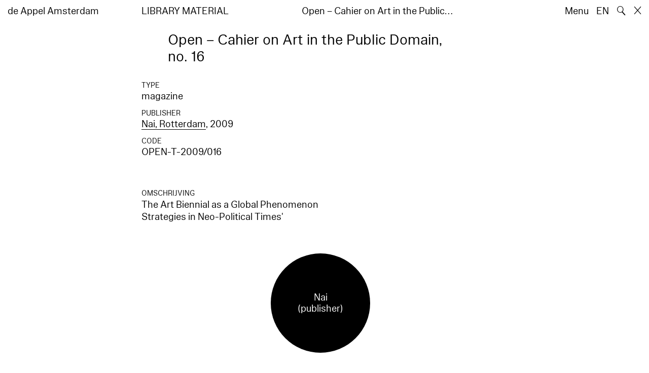

--- FILE ---
content_type: text/html; charset=utf-8
request_url: https://www.deappel.nl/nl/archive/books/11526-open-cahier-on-art-in-the-public-domain-no-16
body_size: 7141
content:
<!DOCTYPE html>
<html xmlns="http://www.w3.org/1999/xhtml" xml:lang="nl" lang="nl" class="" style="--bgcolor: #fff">
<head>
	<meta http-equiv="Content-Type" content="text/html;charset=utf-8" />
	<meta http-equiv="X-UA-Compatible" content="IE=edge" />
	<meta name="viewport" content="width=device-width, initial-scale=1, maximum-scale=1, minimum-scale=1" />
	<title>Open – Cahier on Art in the Public Domain, no. 16 - Archief - de Appel Amsterdam</title>

	<link rel="stylesheet" type="text/css" media="all" href="/styles/datepicker.min.css"/>
	<link rel="stylesheet" type="text/css" media="all" href="/styles/cbplayer.css?v=20250528152000"/>
    <link rel="stylesheet" type="text/css" media="all" href="/styles/mapbox.css"/>
    <link rel="stylesheet" type="text/css" media="all" href="/styles/roundslider.min.css"/>
	<link rel="stylesheet" type="text/css" media="all" href="/styles/main.css?v=20251028104828" />
	<meta property="og:url" content="https://www.deappel.nl/nl/archive/books/11526-open-cahier-on-art-in-the-public-domain-no-16" />
	<meta property="og:type" content="article" />
	<meta property="og:title" content="Open – Cahier on Art in the Public Domain, no. 16 - Archief - de Appel Amsterdam" />
	<meta name="twitter:card" content="summary_large_image">
	<meta name="twitter:title" content="Open – Cahier on Art in the Public Domain, no. 16 - Archief - de Appel Amsterdam" />
	<link rel="apple-touch-icon" sizes="180x180" href="/apple-touch-icon.png">
	<link rel="icon" type="image/png" sizes="32x32" href="/favicon-32x32.png">
	<link rel="icon" type="image/png" sizes="16x16" href="/favicon-16x16.png">
	<link rel="manifest" href="/site.webmanifest">
	<meta name="msapplication-TileColor" content="#da532c">
	<meta name="theme-color" content="#ffffff">
	<script>document.cookie='resolution='+Math.max(screen.width,screen.height)+("devicePixelRatio" in window ? ","+devicePixelRatio : ",1")+'; path=/';</script>
	<script src="https://cdn.usefathom.com/script.js" data-site="KVXDXELP" defer></script>
	<!--
		Design by Bardhi Haliti (https://bardhihaliti.com/)
		Technical realization by Systemantics (https://www.systemantics.net/)
	-->
</head>
<body>


<div class="overlayer overlayer--menu">
    <div class="overlayer__inner">
        <a href="/en/" class="logo landing-header__logo">
            de<br>
            Appel<br>
            Amsterdam
        </a>

        <div class="overlayer__top-right">
            <ul class="overlayer__right">
                <li class="overlayer__right-item overlayer__right-item--lang">
                <a href="/en/archive/books/11526-open-cahier-on-art-in-the-public-domain-no-16">EN</a>
                </li>

                <li class="overlayer__right-item">
                    <div class="icon icon--close overlayer__close"></div>
                </li>
            </ul>
        </div>

        <div class="overlayer__center-menu">

            <a href="/nl/menu/513/514-missie" class="overlayer__center-item">Over</a>
            <a href="/nl/events/" class="overlayer__center-item">Programma &amp; Bezoek</a>
            <a href="/nl/news/" class="overlayer__center-item">Nieuws</a>
            <a href="/nl/menu/1682/14076-de-appel-periodical-1-composting-winter-2025" class="overlayer__center-item">Harvests</a>
        </div>

        <div class="charslayer__item charslayer__item--top charslayer__item--menu">
            <a href="/nl/archive/">
                Archief
            </a>
        </div>

        <div class="charslayer__item charslayer__item--left charslayer__item--menu">
            <a href="/nl/curatorial-programme/">
                Curatorial Programme
            </a>
        </div>

        <div class="charslayer__item charslayer__item--right charslayer__item--menu">
            <a href="/nl/embedded-art/">
                Embedded Art
            </a>
        </div>

    </div>
</div>
<div class="pinheader" style="background-color: var(--bgcolor)">
    <div class="pinheader__inner">
        <a href="/nl/" class="logo pinheader__home">
            de Appel Amsterdam
        </a>

        <div class="pinheader__menu pinheader__menu--upper">
            <div class="pinheader__menu-left pinheader__menu-left--narrow">
                Library material
            </div>
            <div class="pinheader__menu-center">
                
            </div>
            <div class="pinheader__menu-right">
                 Open – Cahier on Art in the Public…
            </div>
        </div>

        <ul class="header__right">
            <li class="header__right-item">
                <span class="menu-button js-open-menu">
                    Menu
                </span>
            </li>
            <li class="header__right-item">
                <a href="/en/archive/books/11526-open-cahier-on-art-in-the-public-domain-no-16">EN</a>
            </li>
            <li class="header__right-item">
                <span class="search-button js-open-search">
                    🔍
                </span>
            </li>
            <li class="header__right-item">
                <a href="/nl/" class="icon icon--close"></a>
            </li>
        </ul>
    </div>
</div>

<main class="main">
    <div class="main__inner main__inner--blocks">

        <div class="block block--title">
            <h1>Open – Cahier on Art in the Public Domain, no. 16</h1>
        </div>        <div class="block block--factslist">
            <dl><dt>Type</dt><dd>magazine</dd>
<dt>Publisher</dt><dd><a href="/nl/archive/entities/30839-nai">Nai, Rotterdam</a>, 2009</dd>
<dt>Code</dt><dd>OPEN-T-2009/016</dd></dl>
        </div>        <div class="block block--text">
            <h2>Omschrijving</h2><p>The Art Biennial as a Global Phenomenon<br />Strategies in Neo-Political Times'</p>
        </div>		<div class="block block--related-entitys">
			<div class="related-entitys">
<div class="related-entity">
    <a href="/nl/archive/entities/30839-nai" class="related-entity__inner">
        <div class="related-entity__circle">
            <span class="related-entity__content">
                <span class="related-entity__name">
                    Nai
                </span>
                        <span class="related-entity__role">
                    (publisher)
                </span>
                    </span>
        </div>
    </a>
</div>			</div>
		</div>
		<div class="block block--related-books">
            <div class="block-related-title">
                Meer Nummers
            </div>
			<div class="related-books">





<div class="related-book">


    <div class="related-book__title">OPEN – (on) veiligheidCahier over kunst in het publieke domein</div>

    <a href="/nl/archive/books/4633-open-on-veiligheid-cahier-over-kunst-in-het-publieke-domein" class="related-book__image">
        <div class="related-book__image-cover" style="padding-bottom: 141.0256%; background-color: #00809F">

            <span class="related-book__image-title">OPEN – (on) veiligheidCahier over kunst in het publieke domein</span>
        </div>

        <div class="related-book__hover">
            OPEN – (on) veiligheidCahier over kunst in het publieke domein
        </div>
    </a>

    <div class="related-book__caption">
        Library Material – magazine
        <br>        Nai
    </div>
</div>






<div class="related-book">


    <div class="related-book__title">OPEN – (on) zichtbaarheidVoorbij het beeld in kunst, cultuur en het publieke domein</div>

    <a href="/nl/archive/books/6039-open-on-zichtbaarheid-voorbij-het-beeld-in-kunst-cultuur-en-het-publieke-domein" class="related-book__image">
        <div class="related-book__image-cover" style="padding-bottom: 141.0256%; background-color: #00809F">

            <span class="related-book__image-title">OPEN – (on) zichtbaarheidVoorbij het beeld in kunst, cultuur en het publieke domein</span>
        </div>

        <div class="related-book__hover">
            OPEN – (on) zichtbaarheidVoorbij het beeld in kunst, cultuur en het publieke domein
        </div>
    </a>

    <div class="related-book__caption">
        Library Material – magazine
        <br>        Nai
    </div>
</div>






<div class="related-book">


    <div class="related-book__title">OPEN – de eerste</div>

    <a href="/nl/archive/books/6040-open-de-eerste" class="related-book__image">
        <div class="related-book__image-cover" style="padding-bottom: 141.0256%; background-color: #00809F">

            <span class="related-book__image-title">OPEN – de eerste</span>
        </div>

        <div class="related-book__hover">
            OPEN – de eerste
        </div>
    </a>

    <div class="related-book__caption">
        Library Material – magazine
        <br>        SKOR
    </div>
</div>



				<div class="related-book--placeholder related-book--row-even"></div>



<div class="related-book">


    <div class="related-book__title">OPEN – 9.5</div>

    <a href="/nl/archive/books/6041-open-9-5" class="related-book__image">
        <div class="related-book__image-cover" style="padding-bottom: 141.0256%; background-color: #00809F">

            <span class="related-book__image-title">OPEN – 9.5</span>
        </div>

        <div class="related-book__hover">
            OPEN – 9.5
        </div>
    </a>

    <div class="related-book__caption">
        Library Material – magazine
        <br>        Nai
    </div>
</div>






<div class="related-book">


    <div class="related-book__title">OPEN – Geheugen(loos) Bewaren en herrineren in hedendaagse kunst en cultuur</div>

    <a href="/nl/archive/books/7979-open-geheugen-loos-bewaren-en-herrineren-in-hedendaagse-kunst-en-cultuur" class="related-book__image">
        <div class="related-book__image-cover" style="padding-bottom: 141.0256%; background-color: #00809F">

            <span class="related-book__image-title">OPEN – Geheugen(loos) Bewaren en herrineren in hedendaagse kunst en cultuur</span>
        </div>

        <div class="related-book__hover">
            OPEN – Geheugen(loos) Bewaren en herrineren in hedendaagse kunst en cultuur
        </div>
    </a>

    <div class="related-book__caption">
        Library Material – magazine
        <br>        Nai
    </div>
</div>
				<div class="related-book--placeholder related-book--row-even"></div>






<div class="related-book">


    <div class="related-book__title">OPEN – Hybride ruimte Hoe draadloze media de publieke ruimte mobiliseren</div>

    <a href="/nl/archive/books/9138-open-hybride-ruimte-hoe-draadloze-media-de-publieke-ruimte-mobiliseren" class="related-book__image">
        <div class="related-book__image-cover" style="padding-bottom: 141.0256%; background-color: #00809F">

            <span class="related-book__image-title">OPEN – Hybride ruimte Hoe draadloze media de publieke ruimte mobiliseren</span>
        </div>

        <div class="related-book__hover">
            OPEN – Hybride ruimte Hoe draadloze media de publieke ruimte mobiliseren
        </div>
    </a>

    <div class="related-book__caption">
        Library Material – magazine
        <br>        Nai
    </div>
</div>






<div class="related-book">


    <div class="related-book__title">Open 20 – De populistische verbeeldingOver de rol van mythe, verhalen en beeldvorming in de politiek</div>

    <a href="/nl/archive/books/10283-open-20-de-populistische-verbeelding-over-de-rol-van-mythe-verhalen-en-beeldvorming-in-de-politiek" class="related-book__image">
        <div class="related-book__image-cover" style="padding-bottom: 141.0256%; background-color: #00809F">

            <span class="related-book__image-title">Open 20 – De populistische verbeeldingOver de rol van mythe, verhalen en beeldvorming in de politiek</span>
        </div>

        <div class="related-book__hover">
            Open 20 – De populistische verbeeldingOver de rol van mythe, verhalen en beeldvorming in de politiek
        </div>
    </a>

    <div class="related-book__caption">
        Library Material – magazine
        <br>        Nai
    </div>
</div>






<div class="related-book">


    <div class="related-book__title">Open 21 – (Im)mobiliteitOnderzoek naar de grenzen van hypermobiliteit</div>

    <a href="/nl/archive/books/10553-open-21-im-mobiliteit-onderzoek-naar-de-grenzen-van-hypermobiliteit" class="related-book__image">
        <div class="related-book__image-cover" style="padding-bottom: 141.0256%; background-color: #00809F">

            <span class="related-book__image-title">Open 21 – (Im)mobiliteitOnderzoek naar de grenzen van hypermobiliteit</span>
        </div>

        <div class="related-book__hover">
            Open 21 – (Im)mobiliteitOnderzoek naar de grenzen van hypermobiliteit
        </div>
    </a>

    <div class="related-book__caption">
        Library Material – magazine
        <br>        Nai
    </div>
</div>



				<div class="related-book--placeholder related-book--row-even"></div>



<div class="related-book">


    <div class="related-book__title">Open 14 – Art as a Public IssueHow art and its institutions reinvent the public dimension</div>

    <a href="/nl/archive/books/10598-open-14-art-as-a-public-issue-how-art-and-its-institutions-reinvent-the-public-dimension" class="related-book__image">
        <div class="related-book__image-cover" style="padding-bottom: 141.0256%; background-color: #00809F">

            <span class="related-book__image-title">Open 14 – Art as a Public IssueHow art and its institutions reinvent the public dimension</span>
        </div>

        <div class="related-book__hover">
            Open 14 – Art as a Public IssueHow art and its institutions reinvent the public dimension
        </div>
    </a>

    <div class="related-book__caption">
        Library Material – magazine
        <br>        Nai
    </div>
</div>






<div class="related-book">


    <div class="related-book__title">Open – Cahier on Art in the Public Domain, no. 18 – '2030: War Zone Amsterdam. Imagining the Unimaginable'</div>

    <a href="/nl/archive/books/10757-open-cahier-on-art-in-the-public-domain-no-18-2030-war-zone-amsterdam-imagining-the-unimaginable" class="related-book__image">
        <div class="related-book__image-cover" style="padding-bottom: 141.0256%; background-color: #00809F">

            <span class="related-book__image-title">Open – Cahier on Art in the Public Domain, no. 18 – '2030: War Zone Amsterdam. Imagining the Unimaginable'</span>
        </div>

        <div class="related-book__hover">
            Open – Cahier on Art in the Public Domain, no. 18 – '2030: War Zone Amsterdam. Imagining the Unimaginable'
        </div>
    </a>

    <div class="related-book__caption">
        Library Material – magazine
        <br>        Nai
    </div>
</div>
				<div class="related-book--placeholder related-book--row-even"></div>






<div class="related-book">


    <div class="related-book__title">Open 22 – TransparantieOpenbaarheid en geheimhouding in het tijdperk van WikiLeaks</div>

    <a href="/nl/archive/books/11519-open-22-transparantie-openbaarheid-en-geheimhouding-in-het-tijdperk-van-wikileaks" class="related-book__image">
        <div class="related-book__image-cover" style="padding-bottom: 141.0256%; background-color: #00809F">

            <span class="related-book__image-title">Open 22 – TransparantieOpenbaarheid en geheimhouding in het tijdperk van WikiLeaks</span>
        </div>

        <div class="related-book__hover">
            Open 22 – TransparantieOpenbaarheid en geheimhouding in het tijdperk van WikiLeaks
        </div>
    </a>

    <div class="related-book__caption">
        Library Material – magazine
        <br>        Nai
    </div>
</div>






<div class="related-book">


    <div class="related-book__title">Open 19 – Voorbij privacyNieuwe opvattingen over het publieke en private domein</div>

    <a href="/nl/archive/books/11525-open-19-voorbij-privacy-nieuwe-opvattingen-over-het-publieke-en-private-domein" class="related-book__image">
        <div class="related-book__image-cover" style="padding-bottom: 141.0256%; background-color: #00809F">

            <span class="related-book__image-title">Open 19 – Voorbij privacyNieuwe opvattingen over het publieke en private domein</span>
        </div>

        <div class="related-book__hover">
            Open 19 – Voorbij privacyNieuwe opvattingen over het publieke en private domein
        </div>
    </a>

    <div class="related-book__caption">
        Library Material – magazine
        <br>        Nai
    </div>
</div>






<div class="related-book">


    <div class="related-book__title">Open 17 – Een precair bestaanKwetsbaarheid in het publieke domein</div>

    <a href="/nl/archive/books/11593-open-17-een-precair-bestaan-kwetsbaarheid-in-het-publieke-domein" class="related-book__image">
        <div class="related-book__image-cover" style="padding-bottom: 141.0256%; background-color: #00809F">

            <span class="related-book__image-title">Open 17 – Een precair bestaanKwetsbaarheid in het publieke domein</span>
        </div>

        <div class="related-book__hover">
            Open 17 – Een precair bestaanKwetsbaarheid in het publieke domein
        </div>
    </a>

    <div class="related-book__caption">
        Library Material – magazine
        <br>        Nai
    </div>
</div>



				<div class="related-book--placeholder related-book--row-even"></div>



<div class="related-book">


    <div class="related-book__title">Open – 14  Kunst als publieke zaak. Hoe de kunst en haar instituten de publieke dimensie opnieuw uitvinden</div>

    <a href="/nl/archive/books/11908-open-14-kunst-als-publieke-zaak-hoe-de-kunst-en-haar-instituten-de-publieke-dimensie-opnieuw-uitvinden" class="related-book__image">
        <div class="related-book__image-cover" style="padding-bottom: 141.0256%; background-color: #00809F">

            <span class="related-book__image-title">Open – 14  Kunst als publieke zaak. Hoe de kunst en haar instituten de publieke dimensie opnieuw uitvinden</span>
        </div>

        <div class="related-book__hover">
            Open – 14  Kunst als publieke zaak. Hoe de kunst en haar instituten de publieke dimensie opnieuw uitvinden
        </div>
    </a>

    <div class="related-book__caption">
        Library Material – magazine
        <br>        Nai
    </div>
</div>






<div class="related-book">


    <div class="related-book__title">OPEN No. 9 Cahier on Art and the Public Domain – Sound in Art and Culture</div>

    <a href="/nl/archive/books/11909-open-no-9-cahier-on-art-and-the-public-domain-sound-in-art-and-culture" class="related-book__image">
        <div class="related-book__image-cover" style="padding-bottom: 141.0256%; background-color: #00809F">

            <span class="related-book__image-title">OPEN No. 9 Cahier on Art and the Public Domain – Sound in Art and Culture</span>
        </div>

        <div class="related-book__hover">
            OPEN No. 9 Cahier on Art and the Public Domain – Sound in Art and Culture
        </div>
    </a>

    <div class="related-book__caption">
        Library Material – magazine
        <br>        Nai
    </div>
</div>
				<div class="related-book--placeholder related-book--row-even"></div>






<div class="related-book">


    <div class="related-book__title">OPEN Nr. 10 cahier over kunst en het publieke domein – (in)tolerantie</div>

    <a href="/nl/archive/books/11911-open-nr-10-cahier-over-kunst-en-het-publieke-domein-in-tolerantie" class="related-book__image">
        <div class="related-book__image-cover" style="padding-bottom: 141.0256%; background-color: #00809F">

            <span class="related-book__image-title">OPEN Nr. 10 cahier over kunst en het publieke domein – (in)tolerantie</span>
        </div>

        <div class="related-book__hover">
            OPEN Nr. 10 cahier over kunst en het publieke domein – (in)tolerantie
        </div>
    </a>

    <div class="related-book__caption">
        Library Material – magazine
        <br>        Nai
    </div>
</div>






<div class="related-book">


    <div class="related-book__title">OPEN Nr. 3 – Kunst in psychogeriatrische verpleeghuizen</div>

    <a href="/nl/archive/books/11912-open-nr-3-kunst-in-psychogeriatrische-verpleeghuizen" class="related-book__image">
        <div class="related-book__image-cover" style="padding-bottom: 141.0256%; background-color: #00809F">

            <span class="related-book__image-title">OPEN Nr. 3 – Kunst in psychogeriatrische verpleeghuizen</span>
        </div>

        <div class="related-book__hover">
            OPEN Nr. 3 – Kunst in psychogeriatrische verpleeghuizen
        </div>
    </a>

    <div class="related-book__caption">
        Library Material – magazine
        <br>        SKOR
    </div>
</div>






<div class="related-book">


    <div class="related-book__title">Open 2007/No. 12 – Freedom of culture:regulation and privatization of intellectual property and public space</div>

    <a href="/nl/archive/books/11917-open-2007-no-12-freedom-of-culture-regulation-and-privatization-of-intellectual-property-and-public-space" class="related-book__image">
        <div class="related-book__image-cover" style="padding-bottom: 141.0256%; background-color: #00809F">

            <span class="related-book__image-title">Open 2007/No. 12 – Freedom of culture:regulation and privatization of intellectual property and public space</span>
        </div>

        <div class="related-book__hover">
            Open 2007/No. 12 – Freedom of culture:regulation and privatization of intellectual property and public space
        </div>
    </a>

    <div class="related-book__caption">
        Library Material – magazine
        <br>        Nai
    </div>
</div>



				<div class="related-book--placeholder related-book--row-even"></div>



<div class="related-book">


    <div class="related-book__title">Open. Cahier on Art and the Public Domain, no. 23: Autonomy — New Forms of Freedom and Independence in Art and Culture:</div>

    <a href="/nl/archive/books/11918-open-cahier-on-art-and-the-public-domain-no-23-autonomy-new-forms-of-freedom-and-independence-in-art-and-culture" class="related-book__image">
        <div class="related-book__image-cover" style="padding-bottom: 141.0256%; background-color: #00809F">

            <span class="related-book__image-title">Open. Cahier on Art and the Public Domain, no. 23: Autonomy — New Forms of Freedom and Independence in Art and Culture:</span>
        </div>

        <div class="related-book__hover">
            Open. Cahier on Art and the Public Domain, no. 23: Autonomy — New Forms of Freedom and Independence in Art and Culture:
        </div>
    </a>

    <div class="related-book__caption">
        Library Material – magazine
        <br>        Nai
    </div>
</div>






<div class="related-book">


    <div class="related-book__title">Open No. 15 – Social Engineering Engineering Can Society Be Engineered in the Twenty-First Century?</div>

    <a href="/nl/archive/books/11920-open-no-15-social-engineering-engineering-can-society-be-engineered-in-the-twenty-first-century" class="related-book__image">
        <div class="related-book__image-cover" style="padding-bottom: 141.0256%; background-color: #00809F">

            <span class="related-book__image-title">Open No. 15 – Social Engineering Engineering Can Society Be Engineered in the Twenty-First Century?</span>
        </div>

        <div class="related-book__hover">
            Open No. 15 – Social Engineering Engineering Can Society Be Engineered in the Twenty-First Century?
        </div>
    </a>

    <div class="related-book__caption">
        Library Material – magazine
        <br>        Nai
    </div>
</div>
				<div class="related-book--placeholder related-book--row-even"></div>






<div class="related-book">


    <div class="related-book__title">Open 2007/No. 12 – The Rise of the Informal Media – How Search Engines, Weblogs, and YouTube Change Public Opinion</div>

    <a href="/nl/archive/books/12018-open-2007-no-12-the-rise-of-the-informal-media-how-search-engines-weblogs-and-youtube-change-public-opinion" class="related-book__image">
        <div class="related-book__image-cover" style="padding-bottom: 141.0256%; background-color: #00809F">

            <span class="related-book__image-title">Open 2007/No. 12 – The Rise of the Informal Media – How Search Engines, Weblogs, and YouTube Change Public Opinion</span>
        </div>

        <div class="related-book__hover">
            Open 2007/No. 12 – The Rise of the Informal Media – How Search Engines, Weblogs, and YouTube Change Public Opinion
        </div>
    </a>

    <div class="related-book__caption">
        Library Material – magazine
        <br>        Nai
    </div>
</div>






<div class="related-book">


    <div class="related-book__title">OPEN – nr. 5Cahier over kunst in het publieke domein</div>

    <a href="/nl/archive/books/13269-open-nr-5-cahier-over-kunst-in-het-publieke-domein" class="related-book__image">
        <div class="related-book__image-cover" style="padding-bottom: 141.0256%; background-color: #00809F">

            <span class="related-book__image-title">OPEN – nr. 5Cahier over kunst in het publieke domein</span>
        </div>

        <div class="related-book__hover">
            OPEN – nr. 5Cahier over kunst in het publieke domein
        </div>
    </a>

    <div class="related-book__caption">
        Library Material – magazine
        <br>        SKOR
    </div>
</div>






<div class="related-book">


    <div class="related-book__title">Open 23 – The Art Biennial as a Global Phenomenon – Strategies in Neo-Political Times'</div>

    <a href="/nl/archive/books/13270-open-23-the-art-biennial-as-a-global-phenomenon-strategies-in-neo-political-times" class="related-book__image">
        <div class="related-book__image-cover" style="padding-bottom: 141.0256%; background-color: #00809F">

            <span class="related-book__image-title">Open 23 – The Art Biennial as a Global Phenomenon – Strategies in Neo-Political Times'</span>
        </div>

        <div class="related-book__hover">
            Open 23 – The Art Biennial as a Global Phenomenon – Strategies in Neo-Political Times'
        </div>
    </a>

    <div class="related-book__caption">
        Library Material – magazine
        <br>        Nai
    </div>
</div>



				<div class="related-book--placeholder related-book--row-even"></div>



<div class="related-book">


    <div class="related-book__title">Open 23 – AutonomieNieuwe vormen van vrijheid en onafhankelijkheid in kunst en cultuur</div>

    <a href="/nl/archive/books/13271-open-23-autonomie-nieuwe-vormen-van-vrijheid-en-onafhankelijkheid-in-kunst-en-cultuur" class="related-book__image">
        <div class="related-book__image-cover" style="padding-bottom: 141.0256%; background-color: #00809F">

            <span class="related-book__image-title">Open 23 – AutonomieNieuwe vormen van vrijheid en onafhankelijkheid in kunst en cultuur</span>
        </div>

        <div class="related-book__hover">
            Open 23 – AutonomieNieuwe vormen van vrijheid en onafhankelijkheid in kunst en cultuur
        </div>
    </a>

    <div class="related-book__caption">
        Library Material – magazine
        <br>        Nai
    </div>
</div>






<div class="related-book">


    <div class="related-book__title">OPEN – nr. 2 2002 Het Vijfde Seizoen</div>

    <a href="/nl/archive/books/17419-open-nr-2-2002-het-vijfde-seizoen" class="related-book__image">
        <div class="related-book__image-cover" style="padding-bottom: 141.0256%; background-color: #00809F">

            <span class="related-book__image-title">OPEN – nr. 2 2002 Het Vijfde Seizoen</span>
        </div>

        <div class="related-book__hover">
            OPEN – nr. 2 2002 Het Vijfde Seizoen
        </div>
    </a>

    <div class="related-book__caption">
        Library Material – magazine
        <br>        SKOR
    </div>
</div>
				<div class="related-book--placeholder related-book--row-even"></div>





				<div class="related-book--placeholder related-book--row-last-1"></div>

<div class="related-book">


    <div class="related-book__title">Open 2009 – No.16 – The Art Biennial as a Global Phenomenon</div>

    <a href="/nl/archive/books/18575-open-2009-no-16-the-art-biennial-as-a-global-phenomenon" class="related-book__image">
        <div class="related-book__image-cover" style="padding-bottom: 141.0256%; background-color: #00809F">

            <span class="related-book__image-title">Open 2009 – No.16 – The Art Biennial as a Global Phenomenon</span>
        </div>

        <div class="related-book__hover">
            Open 2009 – No.16 – The Art Biennial as a Global Phenomenon
        </div>
    </a>

    <div class="related-book__caption">
        Library Material – magazine
        <br>        SKOR
    </div>
</div>

			</div>
		</div>
        <div class="block block-blackcarousel block-blackcarousel--hidden">
            <div class="blackcarousel__top">
                <div class="blackcarousel__top-background js-blackcarousel__top-toggle"></div>

                <div class="blackcarousel__top-arrow blackcarousel__top-arrow--left"></div>


                <div class="blackcarousel__top-title">
                    <span class="blackcarousel__top-toggle js-blackcarousel__top-toggle"></span>

                    <span>See also</span>
                </div>

                <div class="blackcarousel__top-arrow blackcarousel__top-arrow--right"></div>
            </div>

            <div class="blackcarousel__placeholder">
                <div class="blackcarousel__placeholder-cell--medium"></div>
                <div class="blackcarousel__placeholder-cell--small"></div>
                <div class="blackcarousel__placeholder-cell--large"></div>
                <div class="blackcarousel__placeholder-space"></div>
            </div>

            <div class="blackcarousel__slides js-blackcarousel" style="display: none">
                <div class="blackcarousel__slide blackcarousel__slide--medium">

<div class="related-item">
    <div class="related-item__wrap">
        <span class="related-item__image clickable-block" data-href="/nl/archive/events/51-nikolaus-urban-hollandse-week-parrot-training">
            <img class="js-lazyload lazyimage" data-src="/images/thonikimages_94_197613.12a.jpg?w=1600" data-srcset="/images/thonikimages_94_197613.12a.jpg?w=100 100w,/images/thonikimages_94_197613.12a.jpg?w=200 200w,/images/thonikimages_94_197613.12a.jpg?w=300 300w,/images/thonikimages_94_197613.12a.jpg?w=400 400w,/images/thonikimages_94_197613.12a.jpg?w=500 500w,/images/thonikimages_94_197613.12a.jpg?w=640 640w,/images/thonikimages_94_197613.12a.jpg?w=750 750w,/images/thonikimages_94_197613.12a.jpg?w=828 828w,/images/thonikimages_94_197613.12a.jpg?w=1024 1024w,/images/thonikimages_94_197613.12a.jpg?w=1125 1125w,/images/thonikimages_94_197613.12a.jpg?w=1242 1242w,/images/thonikimages_94_197613.12a.jpg?w=1280 1280w,/images/thonikimages_94_197613.12a.jpg?w=1400 1400w,/images/thonikimages_94_197613.12a.jpg?w=1500 1500w,/images/thonikimages_94_197613.12a.jpg?w=1600 1600w,/images/thonikimages_94_197613.12a.jpg?w=1700 1700w,/images/thonikimages_94_197613.12a.jpg?w=1800 1800w,/images/thonikimages_94_197613.12a.jpg?w=1920 1920w" data-sizes="auto" alt="" src="">
        </span>
        <a href="/nl/archive/events/51-nikolaus-urban-hollandse-week-parrot-training" class="related-item__title">
            <div class="related-item__title-title">
                Nikolaus Urban "Hollandse Week: Parrot Training"
            </div>
        </a>
    </div>

    <div class="related-item__date">
        tentoonstelling<br>
                        04–11.06.1976    </div>
</div>



                </div>
                <div class="blackcarousel__slide blackcarousel__slide--small">

<div class="related-book">

    <div class="related-book__title">The Distance of a Day – David Horvitz</div>

    <a href="/nl/archive/books/21427-the-distance-of-a-day-david-horvitz" class="related-book__image">
        <div class="related-book__image-cover" style="padding-bottom: 76.046901172529%;">

            <img class="js-lazyload lazyimage" data-src="/fmpweb/images/_webp/00214/20231011130331-21427.webp?w=1600" data-srcset="/fmpweb/images/_webp/00214/20231011130331-21427.webp?w=100 100w,/fmpweb/images/_webp/00214/20231011130331-21427.webp?w=200 200w,/fmpweb/images/_webp/00214/20231011130331-21427.webp?w=300 300w,/fmpweb/images/_webp/00214/20231011130331-21427.webp?w=400 400w,/fmpweb/images/_webp/00214/20231011130331-21427.webp?w=500 500w,/fmpweb/images/_webp/00214/20231011130331-21427.webp?w=640 640w,/fmpweb/images/_webp/00214/20231011130331-21427.webp?w=750 750w,/fmpweb/images/_webp/00214/20231011130331-21427.webp?w=828 828w,/fmpweb/images/_webp/00214/20231011130331-21427.webp?w=1024 1024w,/fmpweb/images/_webp/00214/20231011130331-21427.webp?w=1125 1125w,/fmpweb/images/_webp/00214/20231011130331-21427.webp?w=1242 1242w,/fmpweb/images/_webp/00214/20231011130331-21427.webp?w=1280 1280w,/fmpweb/images/_webp/00214/20231011130331-21427.webp?w=1400 1400w,/fmpweb/images/_webp/00214/20231011130331-21427.webp?w=1500 1500w,/fmpweb/images/_webp/00214/20231011130331-21427.webp?w=1600 1600w,/fmpweb/images/_webp/00214/20231011130331-21427.webp?w=1700 1700w,/fmpweb/images/_webp/00214/20231011130331-21427.webp?w=1800 1800w,/fmpweb/images/_webp/00214/20231011130331-21427.webp?w=1920 1920w" data-sizes="auto" alt="" src="">
        </div>

        <div class="related-book__hover">
            The Distance of a Day – David Horvitz
        </div>
    </a>

    <div class="related-book__caption">
        Library Material – on artist
        <br>        Motto Books
    </div>
</div>


                </div>
                <div class="blackcarousel__slide blackcarousel__slide--small">

<div class="related-book">

    <div class="related-book__title">Conversations on Paramaribo Perspectives</div>

    <a href="/nl/archive/books/13500-conversations-on-paramaribo-perspectives" class="related-book__image">
        <div class="related-book__image-cover" style="padding-bottom: 139.64401294498%;">

            <img class="js-lazyload lazyimage" data-src="/fmpweb/images/_webp/00135/20230628183209-13500.webp?w=1600" data-srcset="/fmpweb/images/_webp/00135/20230628183209-13500.webp?w=100 100w,/fmpweb/images/_webp/00135/20230628183209-13500.webp?w=200 200w,/fmpweb/images/_webp/00135/20230628183209-13500.webp?w=300 300w,/fmpweb/images/_webp/00135/20230628183209-13500.webp?w=400 400w,/fmpweb/images/_webp/00135/20230628183209-13500.webp?w=500 500w,/fmpweb/images/_webp/00135/20230628183209-13500.webp?w=640 640w,/fmpweb/images/_webp/00135/20230628183209-13500.webp?w=750 750w,/fmpweb/images/_webp/00135/20230628183209-13500.webp?w=828 828w,/fmpweb/images/_webp/00135/20230628183209-13500.webp?w=1024 1024w,/fmpweb/images/_webp/00135/20230628183209-13500.webp?w=1125 1125w,/fmpweb/images/_webp/00135/20230628183209-13500.webp?w=1242 1242w,/fmpweb/images/_webp/00135/20230628183209-13500.webp?w=1280 1280w,/fmpweb/images/_webp/00135/20230628183209-13500.webp?w=1400 1400w,/fmpweb/images/_webp/00135/20230628183209-13500.webp?w=1500 1500w,/fmpweb/images/_webp/00135/20230628183209-13500.webp?w=1600 1600w,/fmpweb/images/_webp/00135/20230628183209-13500.webp?w=1700 1700w,/fmpweb/images/_webp/00135/20230628183209-13500.webp?w=1800 1800w,/fmpweb/images/_webp/00135/20230628183209-13500.webp?w=1920 1920w" data-sizes="auto" alt="" src="">
        </div>

        <div class="related-book__hover">
            Conversations on Paramaribo Perspectives
        </div>
    </a>

    <div class="related-book__caption">
        Library Material – on group show
        <br>        TENT
    </div>
</div>


                </div>
                <div class="blackcarousel__slide blackcarousel__slide--small">

<div class="related-book">


    <div class="related-book__title">Ein gesprach – Beuys, Kounellis, Kiefer en Cucchi</div>

    <a href="/nl/archive/books/8936-ein-gesprach-beuys-kounellis-kiefer-en-cucchi" class="related-book__image">
        <div class="related-book__image-cover" style="padding-bottom: 141.0256%; background-color: #A87F61">

            <span class="related-book__image-title">Ein gesprach – Beuys, Kounellis, Kiefer en Cucchi</span>
        </div>

        <div class="related-book__hover">
            Ein gesprach – Beuys, Kounellis, Kiefer en Cucchi
        </div>
    </a>

    <div class="related-book__caption">
        Library Material – on subject
                
    </div>
</div>


                </div>
                <div class="blackcarousel__slide blackcarousel__slide--small">

<div class="related-book">

    <div class="related-book__title">Art and Social Change: A Critical Reader</div>

    <a href="/nl/archive/books/8575-art-and-social-change-a-critical-reader" class="related-book__image">
        <div class="related-book__image-cover" style="padding-bottom: 130.78125%;">

            <img class="js-lazyload lazyimage" data-src="/fmpweb/images/46/13/4613_fy34dfa897b7c876ad89cb4d34f2e6aaf7.jpg?w=1600" data-srcset="/fmpweb/images/46/13/4613_fy34dfa897b7c876ad89cb4d34f2e6aaf7.jpg?w=100 100w,/fmpweb/images/46/13/4613_fy34dfa897b7c876ad89cb4d34f2e6aaf7.jpg?w=200 200w,/fmpweb/images/46/13/4613_fy34dfa897b7c876ad89cb4d34f2e6aaf7.jpg?w=300 300w,/fmpweb/images/46/13/4613_fy34dfa897b7c876ad89cb4d34f2e6aaf7.jpg?w=400 400w,/fmpweb/images/46/13/4613_fy34dfa897b7c876ad89cb4d34f2e6aaf7.jpg?w=500 500w,/fmpweb/images/46/13/4613_fy34dfa897b7c876ad89cb4d34f2e6aaf7.jpg?w=640 640w,/fmpweb/images/46/13/4613_fy34dfa897b7c876ad89cb4d34f2e6aaf7.jpg?w=750 750w,/fmpweb/images/46/13/4613_fy34dfa897b7c876ad89cb4d34f2e6aaf7.jpg?w=828 828w,/fmpweb/images/46/13/4613_fy34dfa897b7c876ad89cb4d34f2e6aaf7.jpg?w=1024 1024w,/fmpweb/images/46/13/4613_fy34dfa897b7c876ad89cb4d34f2e6aaf7.jpg?w=1125 1125w,/fmpweb/images/46/13/4613_fy34dfa897b7c876ad89cb4d34f2e6aaf7.jpg?w=1242 1242w,/fmpweb/images/46/13/4613_fy34dfa897b7c876ad89cb4d34f2e6aaf7.jpg?w=1280 1280w,/fmpweb/images/46/13/4613_fy34dfa897b7c876ad89cb4d34f2e6aaf7.jpg?w=1400 1400w,/fmpweb/images/46/13/4613_fy34dfa897b7c876ad89cb4d34f2e6aaf7.jpg?w=1500 1500w,/fmpweb/images/46/13/4613_fy34dfa897b7c876ad89cb4d34f2e6aaf7.jpg?w=1600 1600w,/fmpweb/images/46/13/4613_fy34dfa897b7c876ad89cb4d34f2e6aaf7.jpg?w=1700 1700w,/fmpweb/images/46/13/4613_fy34dfa897b7c876ad89cb4d34f2e6aaf7.jpg?w=1800 1800w,/fmpweb/images/46/13/4613_fy34dfa897b7c876ad89cb4d34f2e6aaf7.jpg?w=1920 1920w" data-sizes="auto" alt="" src="">
        </div>

        <div class="related-book__hover">
            Art and Social Change: A Critical Reader
        </div>
    </a>

    <div class="related-book__caption">
        Library Material – on subject
        <br>        Afterall
    </div>
</div>


                </div>
                <div class="blackcarousel__slide blackcarousel__slide--small">

<div class="related-book">


    <div class="related-book__title">Mega-Exhibitions and the Antinomies of a Transnational Global Form</div>

    <a href="/nl/archive/books/18574-mega-exhibitions-and-the-antinomies-of-a-transnational-global-form" class="related-book__image">
        <div class="related-book__image-cover" style="padding-bottom: 141.0256%; background-color: #000">

            <span class="related-book__image-title">Mega-Exhibitions and the Antinomies of a Transnational Global Form</span>
        </div>

        <div class="related-book__hover">
            Mega-Exhibitions and the Antinomies of a Transnational Global Form
        </div>
    </a>

    <div class="related-book__caption">
        Library Material – article
        <br>        Okwui Enwezor
    </div>
</div>


                </div>
            </div>
        </div>
    </div>

        <div class="block-search block-search--overlayer" style="background-color: var(--bgcolor)">
        <div class="block-search__inner">

            <div class="block-search__bullets">
                <div class="block-search__bullet block-search__bullet--active block-search__bullet--current js-block-search__bullet"></div>
                <div class="block-search__bullet js-block-search__bullet"></div>
                <div class="block-search__bullet js-block-search__bullet"></div>
            </div>


            <form action="/nl/search" method="get" class="block-search__form" autocomplete="off">
                <div class="block-search__input-wrap">
                    <div class="block-search__icon">🔍</div>
                    <input type="text" name="q" class="block-search__input" placeholder="Search…">
                    <buton class="block-search__button">→</buton>
                </div>
            </form>

            <div class="block-search__bottom">
                <a href="/nl/search" class="block-search__bottom-button">Gefilterd zoeken →</a>
            </div>

        </div>
    </div>

    <div class="block-search-bg"></div>
</main>



<footer class="footer">
	<div class="footer__inner">

		<div class="footer__text">
			<p>de Appel is een tentoonstellingsruimte, een curatorieel en pedagogisch lab en een kunstbibliotheek en -archief dat werd opgericht in 1975.</p>

		</div>

		<div class="footer__address">
			<p>Tolstraat 160<br />
1074 VM Amsterdam<br />
The Netherlands</p>

<p>020-6255651<br />
<a href="#" onclick="location.href='znvygb:vasb@qrnccry.ay'.replace(/[a-zA-Z]/g,function(c){return String.fromCharCode((c<='Z'?90:122)>=(c=c.charCodeAt(0)+13)?c:c-26);});return false">info [at] deappel.nl</a></p>

		</div>

		<div class="footer__openigtimes">
			<p>de Appel respecteert het werk van kunstenaars en andere makers en doet haar uiterste best om deze juist te vermelden. Onjuistheden in de vermelding van personen of organisaties zijn volledig onbedoeld.&nbsp;</p>

<p><a href="https://www.deappel.nl/nl/menu/513-over/13183-privacyverklaring">Lees onze privacyverklaring hier</a></p>

		</div>

		<div class="footer__right">
			<div class="footer__right-wrap">
				<span class="footer__socialmedia">
					<p><a href="https://www.instagram.com/de_appel/">Instagram</a><br />
<a href="https://www.facebook.com/deappelartscentre">Facebook</a></p>

<p>Volwassenen: €6<br />
Studenten: €3<br />
Buren:&nbsp;€3<br />
0 – 18 jaar: gratis</p>

<p><br />
Wij accepteren ICOM, Museumkaart en Stadspas. De Museumkaart is verkrijgbaar bij de receptie.</p>

				</span>

				<span class="footer__links">
					<p>Openingstijden:<br />
Woensdag - zondag<br />
tussen 12:00-18:00 uur<br />
<br />
Tussen 24 november 2025 en 16 januari 2026 is de Appel enkel open voor evenementen en archiefbezoeken.<br />
<br />
<a href="https://new.deappel.nl/nl/menu/1242-welcome/1244-plan-uw-bezoek">Welkom</a><br />
<a href="https://new.deappel.nl/nl/menu/513-basis/1291-pers">Pers</a><br />
<a href="http://new.deappel.nl/nl/menu/513-basis/2324-steun-de-appel">Steun de Appel</a><br />
<a href="https://www.deappel.nl/nl/menu/513-about/1290-people">Colofon</a></p>

<p>&nbsp;</p>

				</span>
			</div>

			<div class="footer__subscribe">
				<form method="post" action="#" class="footer-subscribe js-newsletter-submit">
					<div class="footer-subscribe__wrap">
						<input type="text" name="email" placeholder="Subscribe to mailing list" class="footer-subscribe__input">
						<button type="submit" class="footer-sibscribe__button">→</button>
					</div>
				</form>
			</div>
		</div>

	</div>
</footer>
	<div class="grid">
		<div class="grid-cell js-grid-cell"></div>
	</div>

	<script>
		window.lazySizesConfig = {
			lazyClass: 'js-lazyload'
		};
	</script>
	<script type="text/javascript" src="/scripts/lazysizes.min.js"></script>
	<script type="text/javascript" src="/scripts/jquery-3.3.1.min.js"></script>
	<script type="text/javascript" src="/scripts/fastclick.js"></script>
	<script type="text/javascript" src="/scripts/isotope.pkgd.min.js"></script>
	<script type="text/javascript" src="/scripts/flickity.pkgd.min.js"></script>
	<script type="text/javascript" src="/scripts/flickity-fade.js"></script>
	<script type="text/javascript" src="/scripts/jquery.hoverIntent.min.js"></script>
	<script type="text/javascript" src="/scripts/datepicker.min.js"></script>
	<script type="text/javascript" src="/scripts/jquery-dateformat.min.js"></script>
	<script type="text/javascript" src="/scripts/cbplayer.js?v=20250528152004"></script>
   <script type="text/javascript" src="/scripts/sticky-sidebar.js"></script>
   <script type="text/javascript" src="/scripts/mapbox.js"></script>
   <script type="text/javascript" src="/scripts/jquery.customSelect.min.js"></script>
	<script type="text/javascript" src="/scripts/main.js?v=20251110134927"></script>
</body>
</html>
